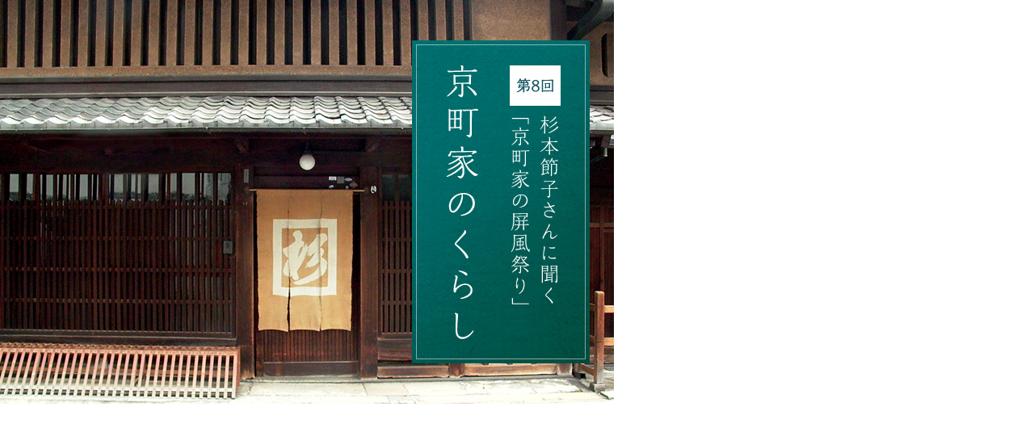

--- FILE ---
content_type: text/html
request_url: http://www.kyoto-obanzai.jp/blog/assets_c/2018/06/tachikichisama0622-994.html
body_size: 618
content:
<!DOCTYPE html PUBLIC "-//W3C//DTD XHTML 1.0 Transitional//EN" "http://www.w3.org/TR/xhtml1/DTD/xhtml1-transitional.dtd">
<html xmlns="http://www.w3.org/1999/xhtml" id="sixapart-standard">
<head><title>http://www.kyoto-obanzai.jp/blog/upimages/2018/06/tachikichisama0622.jpg</title></head>
<body id="uploaded-image-popup" class="popup" style="margin: 0;padding: 0;">
    <img src="http://www.kyoto-obanzai.jp/blog/upimages/2018/06/tachikichisama0622.jpg" width="760" height="500" alt="http://www.kyoto-obanzai.jp/blog/upimages/2018/06/tachikichisama0622.jpg" style="margin: 0;padding: 0;border: 0;" />
</body>
</html>
